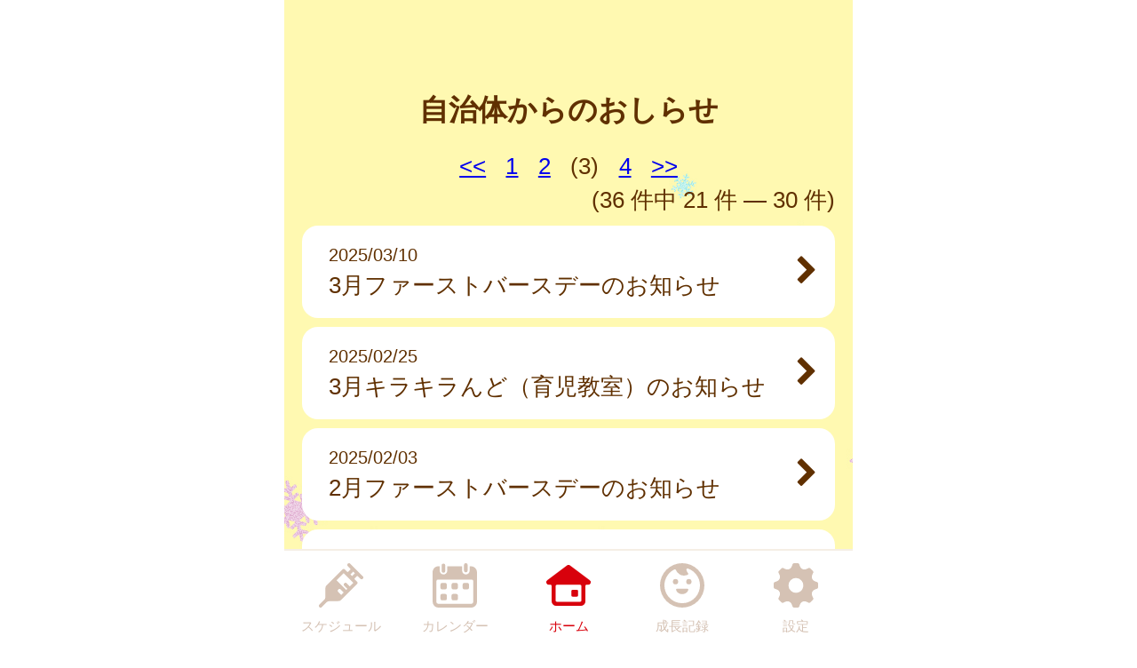

--- FILE ---
content_type: text/html
request_url: https://sango-town.city-hc.jp/open_announcement/from_municipal/?page=3&PHPSESSID=3p90lpfn1phhhtjk6usslm7cie0ibmok0qkp1nmse528ci1sak5b1mdqr55h59pb1ejobf2n1reu19k07ed9qp937u6oifie189tj41
body_size: 17729
content:

<!DOCTYPE html>
<html xmlns="http://www.w3.org/1999/xhtml">
	<head>
		<meta charset="utf-8" />
		<meta name="viewport" content="width=640">
				<title>三郷町『子育て応援ナビ さんごう』</title>
		<meta name="keywords" content="三郷町,さんごう,保健所,予防接種,予防接種スケジュール,病院,インフルエンザ"/>
		<meta name="description" content="子育て応援ナビ さんごう は子育て・予防接種情報サービスです"/>
		<link rel="stylesheet" type="text/css" href="/css/font-awesome.min.css?var=20170530&PHPSESSID=3p90lpfn1phhhtjk6usslm7cie0ibmok0qkp1nmse528ci1sak5b1mdqr55h59pb1ejobf2n1reu19k07ed9qp937u6oifie189tj41" />
		<link rel="stylesheet" type="text/css" href="/css/whirl.min.css?var=20180131&PHPSESSID=3p90lpfn1phhhtjk6usslm7cie0ibmok0qkp1nmse528ci1sak5b1mdqr55h59pb1ejobf2n1reu19k07ed9qp937u6oifie189tj41" />
		<link rel="stylesheet" type="text/css" href="/css/slick.css?var=20180101&PHPSESSID=3p90lpfn1phhhtjk6usslm7cie0ibmok0qkp1nmse528ci1sak5b1mdqr55h59pb1ejobf2n1reu19k07ed9qp937u6oifie189tj41" />
		<link rel="stylesheet" type="text/css" href="/css/slick-theme.css?var=20180101&PHPSESSID=3p90lpfn1phhhtjk6usslm7cie0ibmok0qkp1nmse528ci1sak5b1mdqr55h59pb1ejobf2n1reu19k07ed9qp937u6oifie189tj41" />
		<link rel="stylesheet" type="text/css" href="/js/lightbox2/dist/css/lightbox.min.css?var=20200123&PHPSESSID=3p90lpfn1phhhtjk6usslm7cie0ibmok0qkp1nmse528ci1sak5b1mdqr55h59pb1ejobf2n1reu19k07ed9qp937u6oifie189tj41" />
		<link rel="stylesheet" type="text/css" href="/cities/sango-town/css/sp.css?var=c4f4ce1b96d18b0f4387207ea06a8ebd7320b1512b53bd94215d44926ec63dfc&PHPSESSID=3p90lpfn1phhhtjk6usslm7cie0ibmok0qkp1nmse528ci1sak5b1mdqr55h59pb1ejobf2n1reu19k07ed9qp937u6oifie189tj41" />
						<!--[if lt IE 9]>
		<script src="http://html5shiv.googlecode.com/svn/trunk/html5.js"></script>
		<![endif]-->
		<link rel="shortcut icon" type="image/png" href="/cities/sango-town/img/sp/favicon.png?date=20180718&PHPSESSID=3p90lpfn1phhhtjk6usslm7cie0ibmok0qkp1nmse528ci1sak5b1mdqr55h59pb1ejobf2n1reu19k07ed9qp937u6oifie189tj41" />
		<link rel="apple-touch-icon" type="image/png"
			  href="/cities/sango-town/img/sp/apple-touch-icon.png?date=20180718&PHPSESSID=3p90lpfn1phhhtjk6usslm7cie0ibmok0qkp1nmse528ci1sak5b1mdqr55h59pb1ejobf2n1reu19k07ed9qp937u6oifie189tj41">

		<script type="text/javascript">
			var base_url = "/";
		</script>
		<script type="text/javascript" src="/js/ie-polyfill.js?var=20200630"></script>
		<script type="text/javascript" src="/js/knockout-3.1.0.js?var=20170129"></script>
		<script type="text/javascript" src="/js/linq.min.js?var=20170129"></script>
		<script type="text/javascript" src="/js/jquery-1.11.1.min.js?var=20170129"></script>
		<script type="text/javascript" src="/js/jquery.isenable.js?var=20170129"></script>
		<script type="text/javascript" src="/js/slick.min.js?var=20181010"></script>
		<script type="text/javascript" src="/js/logger.js?var=20190528"></script>
		<script type="text/javascript" src="/cities/sango-town/js/plugin.mousedrags-crollable.js?var=20201018"></script>
		<script type="text/javascript" src="/cities/sango-town/js/app.common-behavior.js?var=c69bb1accbc00fe7be4c8af9c201bf4bd8a10f9eeb198147b42aef1b3d5ca9ea"></script>
		<script type="text/javascript" src="/js/ko-jquery-visualstate.js?var=20170129"></script>
			</head>
	<body>
				<div class="page-container">
			

			
<section class="toolbar">
	
	<div class="tool left">
	</div>
	
	<div class="tool right">
		
<section class="translation" style="text-align: right">
	<div id="google_translate_element"></div>
	<script type="text/javascript">
		function googleTranslateElementInit() {
			new google.translate.TranslateElement({
				pageLanguage: 'ja',
				includedLanguages: 'tl,hi,zh-CN,zh-TW,en,ko',
				layout: google.translate.TranslateElement.InlineLayout.SIMPLE
			}, 'google_translate_element');
		}
	</script>
	<script type="text/javascript" src="//translate.google.com/translate_a/element.js?cb=googleTranslateElementInit"></script>
</section>

	</div>
</section>

			<div>
				<h1 class="caption page-title">
		自治体からのおしらせ	</h1>
	<section class="main-content">
			<div class="pagination">
							<div class="prev">
				<a href="?page=2&PHPSESSID=3p90lpfn1phhhtjk6usslm7cie0ibmok0qkp1nmse528ci1sak5b1mdqr55h59pb1ejobf2n1reu19k07ed9qp937u6oifie189tj41" title="前のページへ">&lt;&lt;</a>
			</div>
									<div class="page-number">
									<a href="?page=1&PHPSESSID=3p90lpfn1phhhtjk6usslm7cie0ibmok0qkp1nmse528ci1sak5b1mdqr55h59pb1ejobf2n1reu19k07ed9qp937u6oifie189tj41">1</a>
							</div>
					<div class="page-number">
									<a href="?page=2&PHPSESSID=3p90lpfn1phhhtjk6usslm7cie0ibmok0qkp1nmse528ci1sak5b1mdqr55h59pb1ejobf2n1reu19k07ed9qp937u6oifie189tj41">2</a>
							</div>
					<div class="page-number">
									(3)
							</div>
					<div class="page-number">
									<a href="?page=4&PHPSESSID=3p90lpfn1phhhtjk6usslm7cie0ibmok0qkp1nmse528ci1sak5b1mdqr55h59pb1ejobf2n1reu19k07ed9qp937u6oifie189tj41">4</a>
							</div>
									<div class="next">
				<a href="?page=4&PHPSESSID=3p90lpfn1phhhtjk6usslm7cie0ibmok0qkp1nmse528ci1sak5b1mdqr55h59pb1ejobf2n1reu19k07ed9qp937u6oifie189tj41" title="次のページへ">&gt;&gt;</a>
			</div>
				<div class="summary">
			(36&nbsp;件中&nbsp;21&nbsp;件&nbsp;—&nbsp;30&nbsp;件)
		</div>
	</div>

		<div class="announcements">
			

							<section class="announcement">
										

											
						<ul class="list">
															<li class="list-item">
	<a class="list-item-link" href="https://sango-town.city-hc.jp/open_announcement/event/mc9c797ahtry59r5?PHPSESSID=3p90lpfn1phhhtjk6usslm7cie0ibmok0qkp1nmse528ci1sak5b1mdqr55h59pb1ejobf2n1reu19k07ed9qp937u6oifie189tj41">
					<div class="text-smaller">2025/03/10</div>
				<div>3月ファーストバースデーのお知らせ</div>
		<i class="arrow-next fa fa-chevron-right fa-lg" aria-hidden="true"></i>
	</a>
</li>
															<li class="list-item">
	<a class="list-item-link" href="/open_announcement/from_municipal/aLUNBX0uonmpRS66?PHPSESSID=3p90lpfn1phhhtjk6usslm7cie0ibmok0qkp1nmse528ci1sak5b1mdqr55h59pb1ejobf2n1reu19k07ed9qp937u6oifie189tj41">
					<div class="text-smaller">2025/02/25</div>
				<div>3月キラキラんど（育児教室）のお知らせ</div>
		<i class="arrow-next fa fa-chevron-right fa-lg" aria-hidden="true"></i>
	</a>
</li>
															<li class="list-item">
	<a class="list-item-link" href="https://sango-town.city-hc.jp/open_announcement/event/mc9c797ahtry59r5?PHPSESSID=3p90lpfn1phhhtjk6usslm7cie0ibmok0qkp1nmse528ci1sak5b1mdqr55h59pb1ejobf2n1reu19k07ed9qp937u6oifie189tj41">
					<div class="text-smaller">2025/02/03</div>
				<div>2月ファーストバースデーのお知らせ</div>
		<i class="arrow-next fa fa-chevron-right fa-lg" aria-hidden="true"></i>
	</a>
</li>
															<li class="list-item">
	<a class="list-item-link" href="/open_announcement/from_municipal/adSNETyT4a091r4r?PHPSESSID=3p90lpfn1phhhtjk6usslm7cie0ibmok0qkp1nmse528ci1sak5b1mdqr55h59pb1ejobf2n1reu19k07ed9qp937u6oifie189tj41">
					<div class="text-smaller">2025/01/25</div>
				<div>2月キラキラんど（育児教室）のお知らせ</div>
		<i class="arrow-next fa fa-chevron-right fa-lg" aria-hidden="true"></i>
	</a>
</li>
															<li class="list-item">
	<a class="list-item-link" href="https://sango-town.city-hc.jp/open_announcement/event/mc9c797ahtry59r5?PHPSESSID=3p90lpfn1phhhtjk6usslm7cie0ibmok0qkp1nmse528ci1sak5b1mdqr55h59pb1ejobf2n1reu19k07ed9qp937u6oifie189tj41">
					<div class="text-smaller">2025/01/06</div>
				<div>1月ファーストバースデーのお知らせ</div>
		<i class="arrow-next fa fa-chevron-right fa-lg" aria-hidden="true"></i>
	</a>
</li>
															<li class="list-item">
	<a class="list-item-link" href="/open_announcement/from_municipal/afw2VaLZHpEUcejw?PHPSESSID=3p90lpfn1phhhtjk6usslm7cie0ibmok0qkp1nmse528ci1sak5b1mdqr55h59pb1ejobf2n1reu19k07ed9qp937u6oifie189tj41">
					<div class="text-smaller">2024/12/25</div>
				<div>1月キラキラんど（育児教室）のお知らせ</div>
		<i class="arrow-next fa fa-chevron-right fa-lg" aria-hidden="true"></i>
	</a>
</li>
															<li class="list-item">
	<a class="list-item-link" href="https://sango-town.city-hc.jp/open_announcement/event/mc9c797ahtry59r5?PHPSESSID=3p90lpfn1phhhtjk6usslm7cie0ibmok0qkp1nmse528ci1sak5b1mdqr55h59pb1ejobf2n1reu19k07ed9qp937u6oifie189tj41">
					<div class="text-smaller">2024/12/04</div>
				<div>12月ファーストバースデーのお知らせ</div>
		<i class="arrow-next fa fa-chevron-right fa-lg" aria-hidden="true"></i>
	</a>
</li>
															<li class="list-item">
	<a class="list-item-link" href="/open_announcement/from_municipal/auVQEvBYNCJBZpW8?PHPSESSID=3p90lpfn1phhhtjk6usslm7cie0ibmok0qkp1nmse528ci1sak5b1mdqr55h59pb1ejobf2n1reu19k07ed9qp937u6oifie189tj41">
					<div class="text-smaller">2024/11/25</div>
				<div>12月キラキラんど（育児教室）のお知らせ</div>
		<i class="arrow-next fa fa-chevron-right fa-lg" aria-hidden="true"></i>
	</a>
</li>
															<li class="list-item">
	<a class="list-item-link" href="/open_announcement/from_municipal/mym940lfn09f66rl?PHPSESSID=3p90lpfn1phhhtjk6usslm7cie0ibmok0qkp1nmse528ci1sak5b1mdqr55h59pb1ejobf2n1reu19k07ed9qp937u6oifie189tj41">
					<div class="text-smaller">2024/11/22</div>
				<div>10月のファーストバースデーのご報告</div>
		<i class="arrow-next fa fa-chevron-right fa-lg" aria-hidden="true"></i>
	</a>
</li>
															<li class="list-item">
	<a class="list-item-link" href="/open_announcement/from_municipal/aXLJYwWlfFDoUvXQ?PHPSESSID=3p90lpfn1phhhtjk6usslm7cie0ibmok0qkp1nmse528ci1sak5b1mdqr55h59pb1ejobf2n1reu19k07ed9qp937u6oifie189tj41">
					<div class="text-smaller">2023/10/02</div>
				<div>10月キラキラんど（育児教室）のお知らせ</div>
		<i class="arrow-next fa fa-chevron-right fa-lg" aria-hidden="true"></i>
	</a>
</li>
													</ul>
									</section>
					</div>
	</section>
</div>
			<footer>
	<div class="global-menu-position">
		<nav class="global-menu">
	<div class="global-menu-item ">
		<a href="/all-schedules?PHPSESSID=3p90lpfn1phhhtjk6usslm7cie0ibmok0qkp1nmse528ci1sak5b1mdqr55h59pb1ejobf2n1reu19k07ed9qp937u6oifie189tj41" class="block" data-login-required>
			<div class="global-menu-icon">
				<svg xmlns="http://www.w3.org/2000/svg" class="icon-svg" viewBox="0 0 48 48" height="50px" width="50px">
  <path class="icon" d="M97.456,1264.11l-13.571-13.57a1.862,1.862,0,0,0-1.322-.54,1.892,1.892,0,0,0-1.608.9,1.934,1.934,0,0,0,.336,2.34l2.619,2.62a0.787,0.787,0,0,1,.237.57,0.8,0.8,0,0,1-.237.57l-2.184,2.18a0.926,0.926,0,0,1-1.326,0l-2.34-2.34a1.889,1.889,0,0,0-2.645,0L58.14,1274.11a3.616,3.616,0,0,0-1.059,2.5L56.9,1287.1a3.355,3.355,0,0,1-.991,2.33l-5.328,5.33a1.915,1.915,0,0,0-.319,2.35,1.87,1.87,0,0,0,2.917.34l5.325-5.32a3.369,3.369,0,0,1,2.319-.99l10.567-.23a3.577,3.577,0,0,0,2.484-1.06l17.278-17.27a1.874,1.874,0,0,0,0-2.65l-2.34-2.34a0.929,0.929,0,0,1,0-1.32L91,1264.08a0.825,0.825,0,0,1,1.143,0l2.67,2.67A1.868,1.868,0,1,0,97.456,1264.11Zm-23.283,20.23-3.236-3.24a1.875,1.875,0,0,1,2.652-2.65l3.235,3.24Zm9.232-9.3-3.266-3.27a1.89,1.89,0,0,0-2.645,0,1.878,1.878,0,0,0,0,2.65l3.266,3.26-1.274,1.28-10.45-10.45,7.7-7.7,10.45,10.45Zm2.42-11.07-1.8-1.8,3.069-3.07,1.8,1.8Z" transform="translate(-50 -1250)"/>
</svg>

			</div>
			<div class="global-menu-description">スケジュール</div>
		</a>
	</div>
	<div class="global-menu-item ">
		<a href="/calendar?PHPSESSID=3p90lpfn1phhhtjk6usslm7cie0ibmok0qkp1nmse528ci1sak5b1mdqr55h59pb1ejobf2n1reu19k07ed9qp937u6oifie189tj41" class="block" data-login-required>
			<div class="global-menu-icon">
				<svg xmlns="http://www.w3.org/2000/svg" class="icon-svg" viewBox="0 0 48 48" height="50px" width="50px">
  <path class="icon" d="M226.37,1283.98v3.39a1.784,1.784,0,0,1-1.762,1.8h-3.334a1.784,1.784,0,0,1-1.762-1.8v-3.39a1.778,1.778,0,0,1,1.762-1.8h3.334A1.778,1.778,0,0,1,226.37,1283.98Zm-13.763-13.65h-3.333a1.784,1.784,0,0,0-1.763,1.8v3.39a1.778,1.778,0,0,0,1.763,1.8h3.333a1.778,1.778,0,0,0,1.763-1.8v-3.39A1.784,1.784,0,0,0,212.607,1270.33Zm0,11.85h-3.333a1.778,1.778,0,0,0-1.763,1.8v3.39a1.784,1.784,0,0,0,1.763,1.8h3.333a1.784,1.784,0,0,0,1.763-1.8v-3.39A1.778,1.778,0,0,0,212.607,1282.18Zm12-11.85h-3.334a1.784,1.784,0,0,0-1.762,1.8v3.39a1.778,1.778,0,0,0,1.762,1.8h3.334a1.778,1.778,0,0,0,1.762-1.8v-3.39A1.784,1.784,0,0,0,224.608,1270.33Zm12,0h-3.333a1.784,1.784,0,0,0-1.763,1.8v3.39a1.778,1.778,0,0,0,1.763,1.8h3.333a1.778,1.778,0,0,0,1.763-1.8v-3.39A1.784,1.784,0,0,0,236.608,1270.33ZM247,1258.69v32a6.26,6.26,0,0,1-6.2,6.32H205.257a6.26,6.26,0,0,1-6.2-6.32v-24.03H199v-7.76a6.741,6.741,0,0,1,.335-2.08,6.52,6.52,0,0,1,6.153-4.53h1.3v4.76a4.035,4.035,0,1,0,8.068,0v-4.76h16.1v4.76a4.035,4.035,0,1,0,8.068,0v-4.76h1.461A6.578,6.578,0,0,1,247,1258.69Zm-4,9.9a1.912,1.912,0,0,0-1.9-1.93H204.956a1.912,1.912,0,0,0-1.9,1.93v22.1a2.218,2.218,0,0,0,2.2,2.24H240.8a2.218,2.218,0,0,0,2.2-2.24v-22.1Zm-8.08-9.66a2.008,2.008,0,0,0,1.982-2.02v-5.9a1.983,1.983,0,1,0-3.965,0v5.9A2.008,2.008,0,0,0,234.92,1258.93Zm-24.189.44h0.042a2,2,0,0,0,1.983-2.02v-5.89a2.008,2.008,0,0,0-1.983-2.02h-0.042a2.009,2.009,0,0,0-1.983,2.02v5.89A2,2,0,0,0,210.731,1259.37Z" transform="translate(-199 -1249)"/>
</svg>

			</div>
			<div class="global-menu-description">カレンダー</div>
		</a>
	</div>
	<div class="global-menu-item active">
		<a href="/?PHPSESSID=3p90lpfn1phhhtjk6usslm7cie0ibmok0qkp1nmse528ci1sak5b1mdqr55h59pb1ejobf2n1reu19k07ed9qp937u6oifie189tj41" class="block">
			<div class="global-menu-icon">
				<svg xmlns="http://www.w3.org/2000/svg" class="icon-svg" viewBox="0 0 52 48" height="50px" width="50px">
  <path class="icon" d="M361.488,1296.98a5.362,5.362,0,0,1-5.274-5.43v-17.9a1.39,1.39,0,0,0-1.375-1.39h-1.9a2.952,2.952,0,0,1-2.67-1.63,3.008,3.008,0,0,1,.849-3.66l23.175-17.38a2.769,2.769,0,0,1,1.7-.58,2.833,2.833,0,0,1,1.7.57l23.174,17.39a3.005,3.005,0,0,1,.849,3.66,2.945,2.945,0,0,1-2.665,1.63h-1.915a1.372,1.372,0,0,0-1.361,1.38v17.91a5.363,5.363,0,0,1-5.275,5.43H361.488Zm1-24.72a1.682,1.682,0,0,0-1.665,1.69v16.64a1.626,1.626,0,0,0,1.618,1.63h27.1a1.629,1.629,0,0,0,1.623-1.64v-16.63a1.679,1.679,0,0,0-1.664-1.69H362.491Zm18.248,13.87a1.412,1.412,0,0,1-1.4-1.42v-5.11a1.4,1.4,0,0,1,1.4-1.41H385.8a1.4,1.4,0,0,1,1.394,1.41v5.11a1.411,1.411,0,0,1-1.394,1.42h-5.058Z" transform="translate(-349.969 -1249)"/>
</svg>

			</div>
			<div class="global-menu-description">ホーム</div>
		</a>
	</div>
	<div class="global-menu-item ">
		<a href="/growth/?PHPSESSID=3p90lpfn1phhhtjk6usslm7cie0ibmok0qkp1nmse528ci1sak5b1mdqr55h59pb1ejobf2n1reu19k07ed9qp937u6oifie189tj41" class="block" data-login-required>
			<div class="global-menu-icon">
				<svg xmlns="http://www.w3.org/2000/svg" class="icon-svg" viewBox="0 0 48 48" height="50px" width="50px">
  <path class="icon" d="M516,1249a24,24,0,1,0,24,24A24,24,0,0,0,516,1249Zm-1.241,43.17a19.206,19.206,0,0,1-7.382-36.33,1.377,1.377,0,0,1,1.865.65,10.334,10.334,0,0,0,1.649,2.54,9.553,9.553,0,0,0,10.329,2.75c0.24-.09.474-0.18,0.7-0.28a1.19,1.19,0,0,0,.352-1.87,6.62,6.62,0,0,1-1.134-1.64,6.767,6.767,0,0,1-.6-1.84,1.208,1.208,0,0,1,1.56-1.36A19.207,19.207,0,0,1,514.759,1292.17Zm-3.113-23.18a2.862,2.862,0,1,0-2.862,2.87A2.861,2.861,0,0,0,511.646,1268.99Zm11.57-2.86a2.865,2.865,0,1,0,2.861,2.86A2.86,2.86,0,0,0,523.216,1266.13Zm-1.486,10.53H510.27a0.912,0.912,0,0,0-.9,1.1c0.6,2.66,3.338,4.67,6.628,4.67s6.03-2.01,6.628-4.67A0.913,0.913,0,0,0,521.73,1276.66Z" transform="translate(-492 -1249)"/>
</svg>

			</div>
			<div class="global-menu-description">成長記録</div>
		</a>
	</div>
	<div class="global-menu-item ">
		<a href="/settings/non-member?PHPSESSID=3p90lpfn1phhhtjk6usslm7cie0ibmok0qkp1nmse528ci1sak5b1mdqr55h59pb1ejobf2n1reu19k07ed9qp937u6oifie189tj41" class="block">
			<div class="global-menu-icon">
				<svg xmlns="http://www.w3.org/2000/svg" class="icon-svg" viewBox="0 0 48 48" height="50px" width="50px">
  <path class="icon" d="M698,1274.9v-3.8a1.871,1.871,0,0,0-1.28-1.77c-2.57-.87-4.251-1.41-5.158-3.6h0c-0.91-2.2-.1-3.78,1.1-6.2a1.88,1.88,0,0,0-.349-2.16l-2.684-2.68a1.869,1.869,0,0,0-2.159-.35c-2.4,1.19-4,2.01-6.2,1.1h0c-2.191-.91-2.738-2.6-3.6-5.16A1.878,1.878,0,0,0,675.9,1249h-3.8a1.88,1.88,0,0,0-1.774,1.28c-0.857,2.55-1.406,4.25-3.6,5.16h0c-2.195.91-3.779,0.1-6.2-1.1a1.869,1.869,0,0,0-2.159.35l-2.684,2.68a1.88,1.88,0,0,0-.349,2.16c1.2,2.41,2.011,4,1.1,6.2s-2.608,2.74-5.158,3.6a1.871,1.871,0,0,0-1.28,1.77v3.8a1.871,1.871,0,0,0,1.28,1.77c2.546,0.86,4.249,1.41,5.158,3.6,0.912,2.21.085,3.82-1.1,6.2a1.877,1.877,0,0,0,.348,2.16l2.682,2.68a1.871,1.871,0,0,0,2.16.35c2.4-1.19,4-2.01,6.2-1.1h0c2.193,0.91,2.74,2.6,3.6,5.16A1.88,1.88,0,0,0,672.1,1297h3.8a1.88,1.88,0,0,0,1.774-1.28c0.858-2.55,1.41-4.25,3.614-5.16h0c2.18-.91,3.757-0.1,6.179,1.1a1.87,1.87,0,0,0,2.16-.35l2.683-2.68a1.879,1.879,0,0,0,.349-2.16c-1.2-2.4-2.01-4-1.1-6.2s2.614-2.74,5.162-3.6A1.871,1.871,0,0,0,698,1274.9Zm-22.735,6a8,8,0,1,1,6.638-6.64A8,8,0,0,1,675.265,1280.9Z" transform="translate(-650 -1249)"/>
</svg>

			</div>
			<div class="global-menu-description">設定</div>
		</a>
	</div>
</nav>

	</div>
</footer>

						
			<script type="text/javascript" src="/js/lightbox2/dist/js/lightbox.js?var=20200123"></script>
		</div>
					
	

<script type="text/javascript">
	$(function () {
		var season = 'winter';
		var imagePath = '/cities/sango-town/img/sp/back_winter.png?var=dd3519fa2864cba2f0fd5b3ae99c6c1caf19bbc004a36dcc73ed7faf9d21be10';
		var season_back_ground = {
			'background-image': 'url(' + imagePath + ')',
			'background-position': 'top center',
			'background-attachment':
			// @formatter:off
									'fixed'
							// @formatter:on
		};
		$('.page-container').css(season_back_ground);
		$('.tabs').css(season_back_ground);
	});
</script>

			</body>
</html>


--- FILE ---
content_type: application/javascript
request_url: https://sango-town.city-hc.jp/cities/sango-town/js/app.common-behavior.js?var=c69bb1accbc00fe7be4c8af9c201bf4bd8a10f9eeb198147b42aef1b3d5ca9ea
body_size: 14608
content:
"use strict";
/**
 * Author: Kenta Suzuki
 * Since: 14/07/11 0:54
 * Copyright: 2014 Milabo Co.,Ltd All Rights Reserved.
 */

$(function () {
  $('a[href^="#"], a[href^="' + location.pathname + '#"]').each(function () {
    var hash = this.hash;

    if (hash.length > 1 && !this['rel']) {
      $(this).click(function () {
        return goScroll(hash);
      });
    }
  }); // iframe の内容サイズに合わせて高さを調整

  $('iframe.fit-to-window').load(function () {
    var content = this.contentWindow.document.documentElement,
        maxWidth = 640,
        windowWidth = $(window).width(),
        scale = windowWidth > maxWidth ? 1 : windowWidth / maxWidth,
        height = 100;

    if (document.all) {
      height = content.scrollHeight;
    } else {
      height = content.offsetHeight;
    }

    if (windowWidth < maxWidth) {
      // iPhone で横幅が内容に引っ張られる現象の対策
      this.style.width = windowWidth + 'px';
    }

    this.style.height = Math.floor(height * scale) + 'px';
  });
  var tabs = $('.tabs').get(0);

  if (tabs) {
    mousedrags_crollableX(tabs);
  }
}); // ハッシュリンクの挙動を滑らかに

function goScroll(hash) {
  if (hash.match(/^#\//g)) {
    return;
  }

  var $hash = $(hash);
  var $header_offset = 100;
  if ($hash.length === 0) return;
  var target = $hash.offset().top - $header_offset;
  var htmlScroll = $.isEnabled().htmlScroll();
  $(htmlScroll ? 'html' : 'body').animate({
    scrollTop: target >= 15 ? target - 15 : target
  }, 600, 'swing', function () {
    $(this).unbind("mousewheel DOMMouseScroll");
  }).bind("mousewheel DOMMouseScroll", function () {
    $(this).queue([]).stop();
    $(this).unbind("mousewheel DOMMouseScroll");
  });
} // スマホ画面サイズにフィット


if (navigator.userAgent.indexOf('iPhone') > 0 && navigator.userAgent.indexOf('iPad') == -1 || navigator.userAgent.indexOf('iPod') > 0 || navigator.userAgent.indexOf('Android') > 0) {
  document.write('<style>');
  document.write('img {max-width: 100%;height: auto;}');
  document.write('</style>');
} else {
  document.write('<style>');
  document.write('.page-container {width: 640px;margin: 0 auto;}');
  document.write('</style>');
} // 登録を促すメッセージ


function alertRegister() {
  window.alert('ログインが必要です');
  return false;
}

function PanelViewModel() {
  var self = this;
  self.opened = ko.observable(true);

  self.toggle = function () {
    self.opened(!self.opened());
  };
}

function FlipViewModel() {
  var self = this;
  self.flipMenuOpened = ko.observable(false);

  self.openMenu = function () {
    $('#flip-menu').removeClass('flip-menu-hidden').animate({
      'marginBottom': '5px'
    }, 100);
  };

  self.closeMenu = function () {
    $('#flip-menu').animate({
      'marginBottom': '-900px'
    }, 100);
    return true;
  };
}

function TopPageViewModel() {
  var self = this;
  self.announcePanel = new PanelViewModel();
  self.epidemicsPanel = new PanelViewModel();
  self.optionsPanel = new PanelViewModel();
  self.pageTopVisible = ko.observable(false);
  self.headerMenuOpened = ko.observable(false);
  var setTimeoutId = null;
  /* setTimeout()を管理 */

  window.addEventListener("scroll", function () {
    // setTimeoutIdの内容がある場合はキャンセル
    if (setTimeoutId) {
      return false;
    } // setTimeoutイベントを実行


    setTimeoutId = setTimeout(function () {
      // スクロールイベントの処理内容
      self.pageTopVisible(document.body.scrollTop > 1000); // 250ミリ秒後にsetTimeoutIdを空にする

      setTimeoutId = null;
    }, 250);
  });
}

var topPage = new TopPageViewModel();
var flipPage = new FlipViewModel();
$(function () {
  if (document.cookie.indexOf('launched_from=standard') >= 0) {
    // アプリ側の UI でフロートメニューボタンを表示する場合に Web 側のボタンを隠す
    $('.float-menu-button').hide();
    $('.application-download').hide();
    $('[data-web-only]').hide();
  }

  $('.panel-body').on('jqvs-init', function (e, state) {
    ko.unwrap(state.opened) ? $(this).show() : $(this).hide();
  }).on('jqvs-changed', function (e, state) {
    if (e.target != this) return;
    ko.unwrap(state.opened) ? $(this).stop().slideDown() : $(this).stop().slideUp();
  });
  $('.btn-page-top').on('jqvs-init', function (e, state) {
    console.log('on init state.shown = ' + state.shown());
    ko.unwrap(state.shown) ? $(this).show() : $(this).hide();
  }).on('jqvs-changed', function (e, state) {
    if (e.target != this) return;
    ko.unwrap(state.shown) ? $(this).stop().fadeIn() : $(this).stop().fadeOut();
  });
  var panelAnnounce = document.getElementById('panel-announce');
  var panelEpidemics = document.getElementById('panel-epidemics');
  var panelOptions = document.getElementById('panel-options');
  var floatMenu = document.getElementById('float-menu');
  if (floatMenu) ko.applyBindings(flipPage, floatMenu);
  if (panelAnnounce) ko.applyBindings(topPage, panelAnnounce);
  if (panelEpidemics) ko.applyBindings(topPage, panelEpidemics);
  if (panelOptions) ko.applyBindings(topPage, panelOptions);
  $('a[href^="#"], a[href^="' + location.pathname + '#"]').each(function () {
    var hash = this.hash;

    if (hash.length > 1 && !this['rel']) {
      $(this).click(function () {
        return goScroll(hash);
      });
    }
  }); // iframe の内容サイズに合わせて高さを調整

  $('iframe.fit-to-window').load(function () {
    var content = this.contentWindow.document.documentElement,
        maxWidth = 600,
        windowWidth = $(window).width(),
        scale = windowWidth / maxWidth,
        height = 100;
    if (scale > 1) scale *= 1.2;

    if (document.all) {
      height = content.scrollHeight;
    } else {
      height = content.offsetHeight;
    }

    if (windowWidth < maxWidth) {
      // iPhone で横幅が内容に引っ張られる現象の対策
      this.style.width = windowWidth + 'px';
    }

    this.style.height = Math.floor(height * scale) + 'px';
  });
});
$(function () {
  //画像ファイルプレビュー表示のイベント追加 fileを選択時に実行されるイベントを登録
  $("[class^='photo-add']").on('change', 'input[type="file"]', function (e) {
    var file = e.target.files[0],
        reader = new FileReader(),
        $preview = $(".preview-0"),
        $class = ".preview-0",
        rm_c = "photo-select-0";
    t = this;
    var id_name = $(this).attr("id");

    if (id_name === 'photo-add-1') {
      $class = ".preview-1";
      $preview = $(".preview-1");
      rm_c = 'photo-select-1';
    } else if (id_name === 'photo-add-2') {
      $class = ".preview-2";
      $preview = $(".preview-2");
      rm_c = 'photo-select-2';
    } // 画像ファイル以外の場合は何もしない


    if (file.type.indexOf("image") < 0) {
      return false;
    } // ファイル読み込みが完了した際のイベント登録


    reader.onload = function (file) {
      return function (e) {
        //既存のプレビューを削除
        $preview.empty(); // .prevewの領域の中にロードした画像を表示するimageタグを追加

        $preview.append($('<img>').attr({
          src: e.target.result,
          width: "150px",
          "class": $class,
          title: file.name
        }));
        $("div").removeClass(rm_c);
      };
    }(file);

    reader.readAsDataURL(file);
  });
});
/**
 * `.accordion` をクリックすると、上の `.slide_item` がスライドして開閉する
 */

$(function () {
  // デフォルトは閉じる
  $('.accordion').prev('.default-close').hide();
  $('.accordion').children('.accordion-btn>.close').hide();
  $('.accordion').on('click', function () {
    $(this).prev('.slide_item').slideToggle();
    $(this).children('.accordion-btn>.close').slideToggle(0);
    $(this).children('.accordion-btn>.open').slideToggle(0);
  });
});
/**
 * `data-carousel` 属性を持った要素をカルーセル形式で表示する。
 * 同じ要素の `data-carousel-index` 属性に初期表示位置を指定することができる。指定がなければ左端になる。
 * @param {boolean} initialize カルーセルを初期化する場合は true
 * @see https://github.com/kenwheeler/slick/
 */

function carousel() {
  var initialize = arguments.length > 0 && arguments[0] !== undefined ? arguments[0] : false;
  var target = $('*[data-carousel]');

  if (initialize) {
    target.slick('unslick');
  }

  target.on('init', function (event, slick) {
    var thisElement = $(this);
    var initialIndex = parseInt(thisElement.attr('data-carousel-index')); // init イベント時にはまだ slick が完成しておらず、 `slick` メソッドが使えない。
    // slick の完成を待ってからスライドを初期化するために非同期にする

    setTimeout(function () {
      thisElement.slick('slickGoTo', initialIndex, true);
    }, 0);
  });
  target.slick({
    // 本当はこのオプションで初期位置を設定したいけど取得が難しいので ↑ の init イベントで遷移するようにした。
    //initialSlide: initialSlideIndex,
    infinite: false,
    dots: true,
    prevArrow: '<i class="prev-arrow fa fa-chevron-left" aria-hidden="true"></i>',
    nextArrow: '<i class="next-arrow fa fa-chevron-right" aria-hidden="true"></i>'
  });
}

$(function () {
  carousel();
});
/**
 * タブ化する
 */

$(function () {
  /**
   * タブの色をテーマカラーにする
   * @param {Object} tab (jquery element)
   * @param {Boolean} selected
   */
  var attachThemeColor = function attachThemeColor(tab, selected) {
    var color = tab.data('color');
    if (selected) applyBarColor(tab);
    if (!color) return;
    tab.css('background-color', color);
  };
  /**
   * active の時はタブの下のバーも色を変える
   * @param {Object} tab (jquery element)
   */


  var applyBarColor = function applyBarColor(tab) {
    var color = tab.data('color');
    var tab_group = tab.parents('.tab-group'); // 色が設定されていない時はタブの色を使う

    var active_color = color ? color : tab.css('background-color');
    tab_group.find('.tabs').css('border-bottom-color', active_color);
  };

  var slide_tab = $('.tab-group');
  var tabs = slide_tab.find('.tab');
  tabs.each(function () {
    var tab = $(this);
    var classes = tab.attr("class");
    var selected = classes.includes('active');
    attachThemeColor(tab, selected);
  });
  tabs.on('click', function () {
    var clicked_tab = $(this); // クリックされたタブだけアクティブにする

    tabs.each(function (_, tab) {
      $(tab).removeClass('active');
    });
    clicked_tab.addClass('active');
    attachThemeColor(clicked_tab, true); // クリックされたタブに応じて表示内容を変える

    var activated_content_id = clicked_tab.attr('data-content');
    var contents = clicked_tab.parents('.tab-group').find('.content');
    contents.each(function (_, content) {
      content = $(content);
      var content_id = content.attr('data-content');

      if (content_id === activated_content_id) {
        content.show();
      } else {
        content.hide();
      }
    });
    carousel(true);
  });
});
/**
 * `data-login-required` 属性を持った要素クリック時に登録必須ダイアログを表示する
 */

$(function () {
  $('*[data-login-required]').on('click', function () {
    window.alert('ログインが必要です');
    return false;
  });
});
/**
 * `data-slide-menu` をクリックすることで `.slide-menu` をスライドイン・アウトする
 */

$(function () {
  var $window = $(window);
  var slideMenu = $('.slide-menu');
  var opened = false;

  function updatePosition() {
    if (opened) {
      slideMenu.css('top', $window.scrollTop() + '.px');
    }
  }

  $('[data-slide-menu=open]').on('click', function () {
    slideMenu.css('animation-name', 'slide-in-r2l');
    opened = true;
    updatePosition();
  });
  $('[data-slide-menu=close]').on('click', function () {
    slideMenu.css('animation-name', 'slide-out-l2r');
    opened = false;
  });
  $(window).scroll(updatePosition);
});
/**
 * `scroll-to-top` をクリックすることで画面上部にスクロールする
 */

$(function () {
  $('*[scroll-to-top]').on('click', function () {
    $('html, body').animate({
      scrollTop: 300
    });
    return false;
  });
});
/**
 * クリックした `data-toggle-hidden-trigger` と同じ値を持った `data-toggle-hidden` 要素を非表示にする。
 *
 * 例）foo をクリックすると item1 が非表示になる
 * <div data-toggle-hidden-trigger="1">foo</div>
 * <ul>
 *   <li data-toggle-hidden="1">item1</li>
 *   <li data-toggle-hidden="2">item2</li>
 * </ul>
 *
 */

$(function () {
  $('[data-toggle-hidden-trigger]').on('click', function () {
    var targetId = this.dataset.toggleHiddenTrigger;
    $("[data-toggle-hidden=".concat(targetId, "]")).toggle(100);
    this.classList.toggle('on');
    return false;
  });
});
/**
 * `data-input-value-from` をクリックするとその要素の値が `data-input-value-to` の value に設定される。
 *
 * 例）button をクリックすると "foo" が form1 に入力される
 * <input type="button" value="foo" data-input-value-from="form1">
 * <input type="text" data-input-value-to="form1">
 * <input type="text" data-input-value-to="form2">
 */

$(function () {
  $('[data-input-value-from]').on('click', function () {
    var targetId = this.dataset.inputValueFrom;
    $("[data-input-value-to=".concat(targetId, "]")).val(this.value);
    return false;
  });
}); // 関数の拡張は別のファイルに移したほうがいいかも

/**
 * from から to までの値を返す
 * @param from
 * @param to
 * @param step
 */

var range = function range(from, to) {
  var step = arguments.length > 2 && arguments[2] !== undefined ? arguments[2] : 1; // step がマイナスのときは数える向きを逆にする

  if (step < 0) {
    var _ref = [to, from];
    from = _ref[0];
    to = _ref[1];
  }

  var asc = from < to;

  if (!asc) {
    step = Math.abs(step) * -1;
  }

  var values = [];
  var i = from;

  while (true) {
    values.push(i);
    var leached = asc ? i >= to : i <= to;

    if (leached) {
      break;
    }

    i += step;
  }

  return values;
};
/**
 * 二重送信防止
 */


$(function () {
  $('form[method="post"]').on('submit', function () {
    // フォーム内の onclick を殺す
    $(this).find('*[type="submit"]').on('click', function () {
      return false;
    });
  });
});